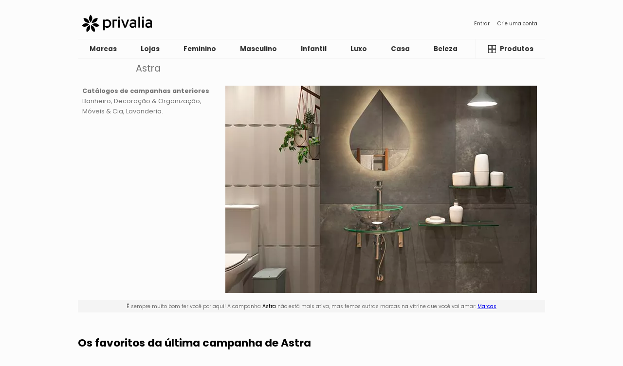

--- FILE ---
content_type: text/html; charset=UTF-8
request_url: https://br.privalia.com/showcase/view/campaign/astra
body_size: 7047
content:



<!DOCTYPE html>
<html lang="pt-BR">
<head>


    <link rel="preconnect" href="https://fonts.gstatic.com" crossorigin>
    <link rel="preconnect" href="https://fonts.googleapis.com" crossorigin>
    <link rel="preconnect" href="https://www.googletagmanager.com" crossorigin>
    <link rel="preconnect" href="https://www.google-analytics.com" crossorigin>
    <link rel="preconnect" href="//asset-br.prvstatic.com" crossorigin>
    <link rel="preconnect" href="//img-br.prvstatic.com" crossorigin>

    <link href="https://fonts.googleapis.com/css2?family=Poppins:wght@400;700&display=swap" rel="stylesheet">
    <link rel="stylesheet" href="//asset-br.prvstatic.com/front/get/cssfile/mobile~main.css?v=20260126093008">
    <meta name="viewport" content="width=device-width, initial-scale=1.0">
    <meta property="fb:app_id" content="2418399718268397"/>

    
            <meta charset="UTF-8">
<meta http-equiv="X-UA-Compatible" content="IE=edge">

<meta name="geo.region" content="BR" />
<meta name="resource-type" content="document" />
<meta content="global" name="distribution" />
<meta name="robots" content="index, follow" />
<meta name="GOOGLEBOT" content="index follow" />

<meta property="og:type" content="website" />
<meta property="og:url" content="https://br.mobile.privalia.com">
<meta property="og:title" content="PRIVALIA - O outlet online de moda e lifestyle Nº1 no Brasil" />
<meta property="og:image" content="https://br.privalia.com/front/get/img/img-logo.png" />
<meta property="og:site_name" content="PRIVALIA - Vendas online de moda e lifestyle com desconto." />
<meta property="og:description" content="Encontre ofertas das melhores marcas na Privalia com até 85% de desconto e frete grátis. Outlet de Moda Feminina, Masculina, Infantil, Casa e Viagem." />

<link lang="pt-BR" rel="alternate" type="application/rss+xml" title="https://br.privalia.com/conteudo/feed/" />

<meta name="google-site-verification" content="XTEGPeL1NIzwZJBVszoOZw6sgbw2k3R9kesUdyiXmNY" />
<meta name="p:domain_verify" content="033b27f25f3bce3e290c760ee5dba0a8"/>

<meta name="DC.Title" content="PRIVALIA - Vendas online de marcas de moda e lifestyle. Ofertas para mulheres, homens e crianças." />
<meta name="DC.Description" content="O outlet online Nº 1 no Brasil com as melhores ofertas em marcas de moda e lifestyle. Descontos de até 70%. Ofertas para mulheres, homens, crianças e para a casa." />
<meta name="DC.Keywords" content="Fashion, compra moda online, loja online, outlet, moda para mulheres, moda para homens, ofertas, marcas, descontos, Tommy Hilfiger, Ecko, Brinox, Cantão, Mormaii, Guess, Santa Lolla, Fila, Hering, Hope, Le Lis Blanc, Animale, Lez a Lez, Vide Bula, Arezzo, Schutz, Carmen Steffens, Tramontina, Lança Perfume, Canal, Levis, Artex & Santista, Opera Rock, Morena Rosa, Letage, Zoomp, Reserva, Dopping, Salinas, Puma, Cavalera, Calvin Klein, Polo Ralph Lauren, Lilica Ripilica, Valfrance, Mr Kitsch, Milon, Tigor T. Tigre, John John, Bulova." />

    <meta name="description" content="Encontre ofertas das melhores marcas na Privalia com até 85% de desconto e frete grátis. Outlet de Moda Feminina, Masculina, Infantil, Casa e Viagem." />
<meta name="keywords" content="Fashion, compra moda online, loja online, outlet, moda para mulheres, moda para homens, ofertas, marcas, descontos, Tommy Hilfiger, Ecko, Brinox, Cantão, Mormaii, Guess, Santa Lolla, Fila, Hering, Hope, Le Lis Blanc, Animale, Lez a Lez, Vide Bula, Arezzo, Schutz, Carmen Steffens, Tramontina, Lança Perfume, Canal, Levis, Artex & Santista, Opera Rock, Morena Rosa, Letage, Zoomp, Reserva, Dopping, Salinas, Puma, Cavalera, Calvin Klein, Polo Ralph Lauren, Lilica Ripilica, Valfrance, Mr Kitsch, Milon, Tigor T. Tigre, John John, Bulova." />
<meta itemprop="description" content="O outlet online nº 1 no Brasil com as melhores ofertas em marcas de moda e lifestyle. Descontos de até 70%. Ofertas para mulheres, homens, crianças e para a casa." />

<link lang="pt-BR" rel="media" type="application/rss+xml" title="http://www.youtube.com/user/PrivaliaBrasil/feed?filter=2" />

<meta name="medium" content="FASHION,MODA">
<meta name="Author" content="Privalia" />

<meta lang="pt-BR" name="Fashion, moda, desconto, loja online, outlet online, moda online, comprar moda online, ofertas, marcas." />
<meta name="Category" content="Fashion, moda, desconto, roupas, loja online, outlet online, moda online, comprar moda online, comprar roupas online, ofertas, marcas." />

<link hreflang="pt-BR" href="https://itunes.apple.com/es/app/privalia-mobile/id394874573" rel="MEDIA">
<link hreflang="pt-BR" href="https://play.google.com/store/apps/details?id=com.privalia.privalia" rel="MEDIA">

<link rel="alternate" media="handheld" hreflang="pt-BR" href="https://apps.apple.com/br/app/privalia-maior-outlet-online/id1499965998" />
<link rel="alternate" media="handheld" hreflang="pt-BR" href="https://play.google.com/store/apps/details?id=com.privalia.privalia" />
<link rel="alternate" media="handheld" href="http://m.youtube.com/user/PrivaliaBrasil/feed?filter=2&amp;desktop_uri=%2Fuser%2FPrivalia%2Ffeed%3Ffilter%3D2">

<link rel="alternate" media="only screen and (max-width: 640px)" href="http://m.youtube.com/user/PrivaliaBrasil/feed?filter=2&amp;desktop_uri=%2Fuser%2FPrivalia%2Ffeed%3Ffilter%3D2">

<link rel="shortlink" href='goo.gl/uLGv5g' />

<meta property="fb:app_id" content="103952233033861" /> <meta property="fb:app_id" content="218549051518031" /> 
<meta name="twitter:card" content="summary">
<meta name="twitter:site" content="@privalia_br">
<meta name="twitter:creator" content="@privalia_br">

<meta name="twitter:app:name:iphone" content="privalia"/>
<meta name="twitter:app:id:iphone" content="394874573"/>
<meta name="twitter:app:name:ipad" content="Privalia App"/>
<meta name="twitter:app:id:ipad" content="394874573"/>
<meta name="twitter:app:url:ipad" content="https://itunes.apple.com/es/app/privalia-mobile/id394874573"/>
<meta name="twitter:app:url:googleplay" content="https://play.google.com/store/apps/details?id=com.privalia.privalia"/>

<meta name="twitter:title" content="PRIVALIA - O outlet online de moda e lifestyle Nº1 no Brasil">
<meta name="twitter:description" content="Encontre ofertas das melhores marcas na Privalia com até 85% de desconto e frete grátis. Outlet de Moda Feminina, Masculina, Infantil, Casa e Viagem.">
<meta name="twitter:domain" content="https://twitter.com/Privalia_br">

<meta name="theme-color" content="white">

<meta name="apple-itunes-app" content="app-id=1499965998, app-argument=br.privalia.com">    
    <link rel="manifest" href="/manifest.json">    <link rel="canonical" href="https://br.privalia.com/showcase/view/campaign/astra" />
<title>Astra - PRIVALIA - O outlet online de moda e lifestyle Nº1 no Brasil</title></head><body><header class="header"><section class="header__top-container">
    <div class="header__top-logo">
        <a href="/" class="header__top-link" aria-label="Página principal Privalia">
            <svg class="icon-image header__logo-image">
                <title>Página principal Privalia</title>
                <use href="/images/theme/sprite.svg?v=20260126093008#icon-logo"></use>
            </svg>
            <svg class="icon-image header__logo-image full">
                <title>Página principal Privalia</title>
                <use href="/images/theme/sprite.svg?v=20260126093008#icon-logofull"></use>
            </svg>
        </a>
    </div>
            <nav class="header__nav-container" aria-label="access links">
            <a href="https://br.mobile.privalia.com/welcome/login/" class="header__top-link">
                Entrar
            </a>
            <a href="https://br.mobile.privalia.com/welcome/register" class="header__top-link">
                Crie uma conta
            </a>
        </nav>
    </section><section class="header__menu-container">
        <nav class="header__menu-classification-nav">
                    <a data-id="7" href="/showcase/view/vertical/marcas-privalia" class=" header__menu-classification-link">
                <h2>Marcas</h2>
            </a>
                    <a data-id="14" href="/showcase/view/vertical/lojas" class=" header__menu-classification-link">
                <h2>Lojas</h2>
            </a>
                    <a data-id="1" href="/showcase/view/vertical/moda-feminina" class=" header__menu-classification-link">
                <h2>Feminino</h2>
            </a>
                    <a data-id="2" href="/showcase/view/vertical/moda-masculina" class=" header__menu-classification-link">
                <h2>Masculino</h2>
            </a>
                    <a data-id="6" href="/showcase/view/vertical/moda-infantil" class=" header__menu-classification-link">
                <h2>Infantil</h2>
            </a>
                    <a data-id="16" href="/showcase/view/vertical/luxo" class=" header__menu-classification-link">
                <h2>Luxo</h2>
            </a>
                    <a data-id="4" href="/showcase/view/vertical/casa-e-decoracao" class=" header__menu-classification-link">
                <h2>Casa</h2>
            </a>
                    <a data-id="21" href="/showcase/view/vertical/beleza" class=" header__menu-classification-link">
                <h2>Beleza</h2>
            </a>
                    <a data-id="8" href="/showcase/view/vertical/liquida" class=" header__menu-classification-link">
                <h2>Liquida</h2>
            </a>
            </nav>
    <button class="header__menu-catalog-button " aria-label="Catálogo de produtos Privalia">
        <a href="/showcase/catalog/index">
            <svg class="icon-image header__menu-catalog-image">
                <title>Catálogo de produtos Privalia</title>
                <use href="/images/theme/sprite.svg?v=20260126093008#icon-catalog"></use>
            </svg>
            <span class="button-text">Produtos</span>
        </a>
    </button>
</section></header><main class="content"><section class="campaign">
    <header class="campaign__header">
        <h1 class="campaign__title">Astra</h1>
            </header>
    <picture class="campaign__image">
        <img width="400" height="275" loading="lazy" src="//img-br.prvstatic.com/front/get/photo/241154_-_images_-_960ximg-brand-mobile-image-campaign.jpg" alt="Astra">
            </picture>
    <article class="expired__info">
        <p>
            É sempre muito bom ter você por aqui! A campanha <span class="expired__campaign-name">Astra</span> não está mais ativa, mas temos outras marcas na vitrine que você vai amar: <a href="/">Marcas</a>
        </p>
    </article>
                <article class="campaign__products">
            <header class="campaign__products-title">
                <h2>Os favoritos da última campanha de Astra</h2>
            </header>
            <div class="campaign__products-carousel">
                <ul class="campaign__products-list">
                                            <li class="campaign__products-item">
                            <div class="product-card">
                                <div class="product-card__image">
                                    <img loading="lazy" src="//img-br.prvstatic.com/front/get/photo/241154_-_images_-_products_-_EPF-OR2_TRANSPARENCIA_-_ab1.jpg" alt="Espelho Orgânico<BR>- 0<BR>- 60x90cm">
                                </div>
                                <div class="product-card__content">
                                    <h3 class="product-card__name">Espelho Orgânico<BR>- 0<BR>- 60x90cm</h3>
                                </div>
                                                                    <script type="application/ld+json">
                                        {
              "@context": "https://schema.org",
              "@type": "Product",
              "description": "Espelho.Modelo Orgânico.Código Do Produto: EPF-OR2Medidas:Altura: 60cm x Largura: 90cmInstruções De Cuidado:Limpar com pano úmido.Secar em seguida.Não utilizar produtos químicos ou abrasivos.Garantia:Contra defeitos de fabricaçãoSAC:0800 160 5051",
              "name": "Espelho Orgânico- 0- 60x90cm",
              "image": "//img-br.prvstatic.com/front/get/photo/241154_-_images_-_products_-_EPF-OR2_TRANSPARENCIA_-_ab1.jpg",
              "offers": {
                "@type": "Offer",
                "availability": "https://schema.org/InStock",
                "price": "602",
                "priceCurrency": "BRL"
              }
            }
                                    </script>
                                                            </div>
                                                    </li>
                                            <li class="campaign__products-item">
                            <div class="product-card">
                                <div class="product-card__image">
                                    <img loading="lazy" src="//img-br.prvstatic.com/front/get/photo/241154_-_images_-_products_-_EPBF-S_UNICO_-_ab1.jpg" alt="Espelho Le Solei<BR>- 0<BR>- 60x80cm">
                                </div>
                                <div class="product-card__content">
                                    <h3 class="product-card__name">Espelho Le Solei<BR>- 0<BR>- 60x80cm</h3>
                                </div>
                                                                    <script type="application/ld+json">
                                        {
              "@context": "https://schema.org",
              "@type": "Product",
              "description": "Espelho.Modelo Le Solei.Detalhes de relevos.Código Do Produto: EPBF-SMedidas:Altura: 60cm x Largura: 80cmInstruções De Cuidado:Limpar com pano úmido.Secar em seguida.Não utilizar produtos químicos ou abrasivos.Garantia:Contra defeitos de fabricaçãoSAC:0800 160 5051",
              "name": "Espelho Le Solei- 0- 60x80cm",
              "image": "//img-br.prvstatic.com/front/get/photo/241154_-_images_-_products_-_EPBF-S_UNICO_-_ab1.jpg",
              "offers": {
                "@type": "Offer",
                "availability": "https://schema.org/InStock",
                "price": "610",
                "priceCurrency": "BRL"
              }
            }
                                    </script>
                                                            </div>
                                                    </li>
                                            <li class="campaign__products-item">
                            <div class="product-card">
                                <div class="product-card__image">
                                    <img loading="lazy" src="//img-br.prvstatic.com/front/get/photo/241154_-_images_-_products_-_EPB-O_TRANSPARENCIA_-_ab1.jpg" alt="Espelho Olga<BR>- 0<BR>- 55x44cm">
                                </div>
                                <div class="product-card__content">
                                    <h3 class="product-card__name">Espelho Olga<BR>- 0<BR>- 55x44cm</h3>
                                </div>
                                                                    <script type="application/ld+json">
                                        {
              "@context": "https://schema.org",
              "@type": "Product",
              "description": "Espelho.Modelo Olga.Código Do Produto: EPB-OMedidas:Altura: 55cm x Largura: 44cmInstruções De Cuidado:Limpar com pano úmido.Secar em seguida.Não utilizar produtos químicos ou abrasivos.Garantia:Contra defeitos de fabricaçãoSAC:0800 160 5051",
              "name": "Espelho Olga- 0- 55x44cm",
              "image": "//img-br.prvstatic.com/front/get/photo/241154_-_images_-_products_-_EPB-O_TRANSPARENCIA_-_ab1.jpg",
              "offers": {
                "@type": "Offer",
                "availability": "https://schema.org/InStock",
                "price": "312",
                "priceCurrency": "BRL"
              }
            }
                                    </script>
                                                            </div>
                                                    </li>
                                            <li class="campaign__products-item">
                            <div class="product-card">
                                <div class="product-card__image">
                                    <img loading="lazy" src="//img-br.prvstatic.com/front/get/photo/241154_-_images_-_products_-_EPFLF-LO_TRANSPARENCIA_-_ab1.jpg" alt="Espelho Lotus Com Led<BR>- 0<BR>- 59x79cm">
                                </div>
                                <div class="product-card__content">
                                    <h3 class="product-card__name">Espelho Lotus Com Led<BR>- 0<BR>- 59x79cm</h3>
                                </div>
                                                                    <script type="application/ld+json">
                                        {
              "@context": "https://schema.org",
              "@type": "Product",
              "description": "Espelho.Modelo Lotus.Possui led frontal.Código Do Produto: EPFLF-LOMedidas:Altura: 59cm x Largura: 79cmInstruções De Cuidado:Limpar com pano úmido.Secar em seguida.Não utilizar produtos químicos ou abrasivos.Garantia:Contra defeitos de fabricaçãoSAC:0800 160 5051",
              "name": "Espelho Lotus Com Led- 0- 59x79cm",
              "image": "//img-br.prvstatic.com/front/get/photo/241154_-_images_-_products_-_EPFLF-LO_TRANSPARENCIA_-_ab1.jpg",
              "offers": {
                "@type": "Offer",
                "availability": "https://schema.org/InStock",
                "price": "1265",
                "priceCurrency": "BRL"
              }
            }
                                    </script>
                                                            </div>
                                                    </li>
                                            <li class="campaign__products-item">
                            <div class="product-card">
                                <div class="product-card__image">
                                    <img loading="lazy" src="//img-br.prvstatic.com/front/get/photo/241154_-_images_-_products_-_EPD-DU1-PR_TRANSPARENCIA_-_ab1.jpg" alt="Espelho Duo<BR>- 0<BR>- Ø50cm">
                                </div>
                                <div class="product-card__content">
                                    <h3 class="product-card__name">Espelho Duo<BR>- 0<BR>- Ø50cm</h3>
                                </div>
                                                                    <script type="application/ld+json">
                                        {
              "@context": "https://schema.org",
              "@type": "Product",
              "description": "Espelho.Modelo Duo.Acompanha alça.Código Do Produto: EPD-DU1-PRMedidas:Diâmetro: 50cmInstruções De Cuidado:Limpar com pano úmido.Secar em seguida.Não utilizar produtos químicos ou abrasivos.Garantia:Contra defeitos de fabricaçãoSAC:0800 160 5051",
              "name": "Espelho Duo- 0- Ø50cm",
              "image": "//img-br.prvstatic.com/front/get/photo/241154_-_images_-_products_-_EPD-DU1-PR_TRANSPARENCIA_-_ab1.jpg",
              "offers": {
                "@type": "Offer",
                "availability": "https://schema.org/InStock",
                "price": "436",
                "priceCurrency": "BRL"
              }
            }
                                    </script>
                                                            </div>
                                                    </li>
                                            <li class="campaign__products-item">
                            <div class="product-card">
                                <div class="product-card__image">
                                    <img loading="lazy" src="//img-br.prvstatic.com/front/get/photo/241154_-_images_-_products_-_EPD-A60-PR_TRANSPARENCIA_-_ab1.jpg" alt="Espelho Athos<BR>- Preto<BR>- Ø60cm">
                                </div>
                                <div class="product-card__content">
                                    <h3 class="product-card__name">Espelho Athos<BR>- Preto<BR>- Ø60cm</h3>
                                </div>
                                                                    <script type="application/ld+json">
                                        {
              "@context": "https://schema.org",
              "@type": "Product",
              "description": "Espelho na cor preta.Modelo Athos.Código Do Produto: EPD-A60-PRMedidas:Diâmetro: 60cmInstruções De Cuidado:Limpar com pano úmido.Secar em seguida.Não utilizar produtos químicos ou abrasivos.Garantia:Contra defeitos de fabricaçãoSAC:0800 160 5051",
              "name": "Espelho Athos- Preto- Ø60cm",
              "image": "//img-br.prvstatic.com/front/get/photo/241154_-_images_-_products_-_EPD-A60-PR_TRANSPARENCIA_-_ab1.jpg",
              "offers": {
                "@type": "Offer",
                "availability": "https://schema.org/InStock",
                "price": "1249",
                "priceCurrency": "BRL"
              }
            }
                                    </script>
                                                            </div>
                                                    </li>
                                            <li class="campaign__products-item">
                            <div class="product-card">
                                <div class="product-card__image">
                                    <img loading="lazy" src="//img-br.prvstatic.com/front/get/photo/241154_-_images_-_products_-_EPFL-C_TRANSPARENCIA_-_ab1.jpg" alt="Espelho Camélia Com Led<BR>- 0<BR>- Ø50cm">
                                </div>
                                <div class="product-card__content">
                                    <h3 class="product-card__name">Espelho Camélia Com Led<BR>- 0<BR>- Ø50cm</h3>
                                </div>
                                                                    <script type="application/ld+json">
                                        {
              "@context": "https://schema.org",
              "@type": "Product",
              "description": "Espelho.Modelo Camélia.Possui led.Código Do Produto: EPFL-CMedidas:Diâmetro: 50cmInstruções De Cuidado:Limpar com pano úmido.Secar em seguida.Não utilizar produtos químicos ou abrasivos.Garantia:Contra defeitos de fabricaçãoSAC:0800 160 5051",
              "name": "Espelho Camélia Com Led- 0- Ø50cm",
              "image": "//img-br.prvstatic.com/front/get/photo/241154_-_images_-_products_-_EPFL-C_TRANSPARENCIA_-_ab1.jpg",
              "offers": {
                "@type": "Offer",
                "availability": "https://schema.org/InStock",
                "price": "853",
                "priceCurrency": "BRL"
              }
            }
                                    </script>
                                                            </div>
                                                    </li>
                                            <li class="campaign__products-item">
                            <div class="product-card">
                                <div class="product-card__image">
                                    <img loading="lazy" src="//img-br.prvstatic.com/front/get/photo/241154_-_images_-_products_-_EPBF-P_UNICO_-_ab1.jpg" alt="Espelho Le Perle<BR>- 0<BR>- 80x60cm">
                                </div>
                                <div class="product-card__content">
                                    <h3 class="product-card__name">Espelho Le Perle<BR>- 0<BR>- 80x60cm</h3>
                                </div>
                                                                    <script type="application/ld+json">
                                        {
              "@context": "https://schema.org",
              "@type": "Product",
              "description": "Espelho.Modelo Le Perle.Detalhes de relevos.Código Do Produto: EPBF-PMedidas:Altura: 80cm x Largura: 60cmInstruções De Cuidado:Limpar com pano úmido.Secar em seguida.Não utilizar produtos químicos ou abrasivos.Garantia:Contra defeitos de fabricaçãoSAC:0800 160 5051",
              "name": "Espelho Le Perle- 0- 80x60cm",
              "image": "//img-br.prvstatic.com/front/get/photo/241154_-_images_-_products_-_EPBF-P_UNICO_-_ab1.jpg",
              "offers": {
                "@type": "Offer",
                "availability": "https://schema.org/InStock",
                "price": "462",
                "priceCurrency": "BRL"
              }
            }
                                    </script>
                                                            </div>
                                                    </li>
                                            <li class="campaign__products-item">
                            <div class="product-card">
                                <div class="product-card__image">
                                    <img loading="lazy" src="//img-br.prvstatic.com/front/get/photo/241154_-_images_-_products_-_AV-ESP_TRANSPARENTE_-_ab1.jpg" alt="Espelheira Com Ventosa<BR>- Incolor">
                                </div>
                                <div class="product-card__content">
                                    <h3 class="product-card__name">Espelheira Com Ventosa<BR>- Incolor</h3>
                                </div>
                                                                    <script type="application/ld+json">
                                        {
              "@context": "https://schema.org",
              "@type": "Product",
              "description": "Espelheira incolor.Modelo com ventosas e compartimento para lâmina de barbear.Código Do Produto: AV-ESPInstruções De Cuidado:Limpar com pano úmido.Secar em seguida.Não utilizar produtos químicos ou abrasivos.Garantia:Contra defeitos de fabricaçãoSAC:0800 160 5051",
              "name": "Espelheira Com Ventosa- Incolor",
              "image": "//img-br.prvstatic.com/front/get/photo/241154_-_images_-_products_-_AV-ESP_TRANSPARENTE_-_ab1.jpg",
              "offers": {
                "@type": "Offer",
                "availability": "https://schema.org/InStock",
                "price": "101",
                "priceCurrency": "BRL"
              }
            }
                                    </script>
                                                            </div>
                                                    </li>
                                            <li class="campaign__products-item">
                            <div class="product-card">
                                <div class="product-card__image">
                                    <img loading="lazy" src="//img-br.prvstatic.com/front/get/photo/241154_-_images_-_products_-_KBAL-CB-SILV_PRATA_-_ab1.jpg" alt="Cabide<BR>- Prateado<BR>- 4x3,4x4,3cm">
                                </div>
                                <div class="product-card__content">
                                    <h3 class="product-card__name">Cabide<BR>- Prateado<BR>- 4x3,4x4,3cm</h3>
                                </div>
                                                                    <script type="application/ld+json">
                                        {
              "@context": "https://schema.org",
              "@type": "Product",
              "description": "Cabide na cor prateada.Modelo com acabamento anodizado.Código Do Produto: KBAL-CB-SILVMaterial:AlumínioMedidas:Altura: 4cm x Largura: 3,4cm x Profundidade: 4,3cmInstruções De Cuidado:Limpar com pano úmido.Secar em seguida.Não utilizar produtos químicos ou abrasivos.Informações Sobre Montagem:O produto necessita de fixação na parede.A Privalia não se responsabiliza pela montagem do produto.Garantia:Contra defeitos de fabricaçãoSAC:0800 160 5051",
              "name": "Cabide- Prateado- 4x3,4x4,3cm",
              "image": "//img-br.prvstatic.com/front/get/photo/241154_-_images_-_products_-_KBAL-CB-SILV_PRATA_-_ab1.jpg",
              "offers": {
                "@type": "Offer",
                "availability": "https://schema.org/InStock",
                "price": "34",
                "priceCurrency": "BRL"
              }
            }
                                    </script>
                                                            </div>
                                                    </li>
                                            <li class="campaign__products-item">
                            <div class="product-card">
                                <div class="product-card__image">
                                    <img loading="lazy" src="//img-br.prvstatic.com/front/get/photo/241154_-_images_-_products_-_KBAL-CB-PR-FOS_PRETO-FOSCO_-_ab1.jpg" alt="Cabide<BR>- Preto<BR>- 4x3,4x4,3cm">
                                </div>
                                <div class="product-card__content">
                                    <h3 class="product-card__name">Cabide<BR>- Preto<BR>- 4x3,4x4,3cm</h3>
                                </div>
                                                                    <script type="application/ld+json">
                                        {
              "@context": "https://schema.org",
              "@type": "Product",
              "description": "Cabide na cor preta.Modelo com acabamento anodizado.Código Do Produto: KBAL-CB-PR-FOSMaterial:AlumínioMedidas:Altura: 4cm x Largura: 3,4cm x Profundidade: 4,3cmInstruções De Cuidado:Limpar com pano úmido.Secar em seguida.Não utilizar produtos químicos ou abrasivos.Informações Sobre Montagem:O produto necessita de fixação na parede.A Privalia não se responsabiliza pela montagem do produto.Garantia:Contra defeitos de fabricaçãoSAC:0800 160 5051",
              "name": "Cabide- Preto- 4x3,4x4,3cm",
              "image": "//img-br.prvstatic.com/front/get/photo/241154_-_images_-_products_-_KBAL-CB-PR-FOS_PRETO-FOSCO_-_ab1.jpg",
              "offers": {
                "@type": "Offer",
                "availability": "https://schema.org/InStock",
                "price": "34",
                "priceCurrency": "BRL"
              }
            }
                                    </script>
                                                            </div>
                                                    </li>
                                            <li class="campaign__products-item">
                            <div class="product-card">
                                <div class="product-card__image">
                                    <img loading="lazy" src="//img-br.prvstatic.com/front/get/photo/241154_-_images_-_products_-_KBAL-MG-SILV_PRATA_-_ab1.jpg" alt="Cabide Triplo<BR>- Prateado<BR>- 4x44x21cm">
                                </div>
                                <div class="product-card__content">
                                    <h3 class="product-card__name">Cabide Triplo<BR>- Prateado<BR>- 4x44x21cm</h3>
                                </div>
                                                                    <script type="application/ld+json">
                                        {
              "@context": "https://schema.org",
              "@type": "Product",
              "description": "Cabide na cor prateada.Modelo triplo.Código Do Produto: KBAL-MG-SILVMaterial:AlumínioMedidas:Altura: 4cm x Largura: 44cm x Profundidade: 21cmInstruções De Cuidado:Limpar com pano úmido.Secar em seguida.Não utilizar produtos químicos ou abrasivos.Informações Sobre Montagem:O produto necessita de fixação na parede.A Privalia não se responsabiliza pela montagem do produto.Garantia:Contra defeitos de fabricaçãoSAC:0800 160 5051",
              "name": "Cabide Triplo- Prateado- 4x44x21cm",
              "image": "//img-br.prvstatic.com/front/get/photo/241154_-_images_-_products_-_KBAL-MG-SILV_PRATA_-_ab1.jpg",
              "offers": {
                "@type": "Offer",
                "availability": "https://schema.org/InStock",
                "price": "102",
                "priceCurrency": "BRL"
              }
            }
                                    </script>
                                                            </div>
                                                    </li>
                                            <li class="campaign__products-item">
                            <div class="product-card">
                                <div class="product-card__image">
                                    <img loading="lazy" src="//img-br.prvstatic.com/front/get/photo/241154_-_images_-_products_-_KBAL-MG-PR-FOS_PRETO-FOSCO_-_ab1.jpg" alt="Cabide Triplo<BR>- Preto<BR>- 4x44x21cm">
                                </div>
                                <div class="product-card__content">
                                    <h3 class="product-card__name">Cabide Triplo<BR>- Preto<BR>- 4x44x21cm</h3>
                                </div>
                                                                    <script type="application/ld+json">
                                        {
              "@context": "https://schema.org",
              "@type": "Product",
              "description": "Cabide na cor preta.Modelo triplo.Código Do Produto: KBAL-MG-PR-FOSMaterial:AlumínioMedidas:Altura: 4cm x Largura: 44cm x Profundidade: 21cmInstruções De Cuidado:Limpar com pano úmido.Secar em seguida.Não utilizar produtos químicos ou abrasivos.Informações Sobre Montagem:O produto necessita de fixação na parede.A Privalia não se responsabiliza pela montagem do produto.Garantia:Contra defeitos de fabricaçãoSAC:0800 160 5051",
              "name": "Cabide Triplo- Preto- 4x44x21cm",
              "image": "//img-br.prvstatic.com/front/get/photo/241154_-_images_-_products_-_KBAL-MG-PR-FOS_PRETO-FOSCO_-_ab1.jpg",
              "offers": {
                "@type": "Offer",
                "availability": "https://schema.org/InStock",
                "price": "102",
                "priceCurrency": "BRL"
              }
            }
                                    </script>
                                                            </div>
                                                    </li>
                                            <li class="campaign__products-item">
                            <div class="product-card">
                                <div class="product-card__image">
                                    <img loading="lazy" src="//img-br.prvstatic.com/front/get/photo/241154_-_images_-_products_-_BF2-BR1_BRANCO_-_ab1.jpg" alt="Mini Banqueta<BR>- Branca<BR>- 20x30x30cm">
                                </div>
                                <div class="product-card__content">
                                    <h3 class="product-card__name">Mini Banqueta<BR>- Branca<BR>- 20x30x30cm</h3>
                                </div>
                                                                    <script type="application/ld+json">
                                        {
              "@context": "https://schema.org",
              "@type": "Product",
              "description": "Mini Banqueta na cor branca.Código Do Produto: BF2-BR1Medidas:Altura: 20cm x Largura: 30cm x Profundidade: 30cmInstruções De Cuidado:Limpar com pano úmido.Secar em seguida.Não utilizar produtos químicos ou abrasivos.Garantia:Contra defeitos de fabricaçãoSAC:0800 160 5051",
              "name": "Mini Banqueta- Branca- 20x30x30cm",
              "image": "//img-br.prvstatic.com/front/get/photo/241154_-_images_-_products_-_BF2-BR1_BRANCO_-_ab1.jpg",
              "offers": {
                "@type": "Offer",
                "availability": "https://schema.org/InStock",
                "price": "88",
                "priceCurrency": "BRL"
              }
            }
                                    </script>
                                                            </div>
                                                    </li>
                                            <li class="campaign__products-item">
                            <div class="product-card">
                                <div class="product-card__image">
                                    <img loading="lazy" src="//img-br.prvstatic.com/front/get/photo/241154_-_images_-_products_-_BF2-PR1_PRETO_-_ab1.jpg" alt="Mini Banqueta<BR>- Preta<BR>- 20x30x30cm">
                                </div>
                                <div class="product-card__content">
                                    <h3 class="product-card__name">Mini Banqueta<BR>- Preta<BR>- 20x30x30cm</h3>
                                </div>
                                                                    <script type="application/ld+json">
                                        {
              "@context": "https://schema.org",
              "@type": "Product",
              "description": "Mini Banqueta na cor preta.Código Do Produto: BF2-PR1Medidas:Altura: 20cm x Largura: 30cm x Profundidade: 30cmInstruções De Cuidado:Limpar com pano úmido.Secar em seguida.Não utilizar produtos químicos ou abrasivos.Garantia:Contra defeitos de fabricaçãoSAC:0800 160 5051",
              "name": "Mini Banqueta- Preta- 20x30x30cm",
              "image": "//img-br.prvstatic.com/front/get/photo/241154_-_images_-_products_-_BF2-PR1_PRETO_-_ab1.jpg",
              "offers": {
                "@type": "Offer",
                "availability": "https://schema.org/InStock",
                "price": "88",
                "priceCurrency": "BRL"
              }
            }
                                    </script>
                                                            </div>
                                                    </li>
                                            <li class="campaign__products-item">
                            <div class="product-card">
                                <div class="product-card__image">
                                    <img loading="lazy" src="//img-br.prvstatic.com/front/get/photo/241154_-_images_-_products_-_BF3-BR1_BRANCO_-_ab1.jpg" alt="Banqueta<BR>- Branca<BR>- 41,3x34x34cm">
                                </div>
                                <div class="product-card__content">
                                    <h3 class="product-card__name">Banqueta<BR>- Branca<BR>- 41,3x34x34cm</h3>
                                </div>
                                                                    <script type="application/ld+json">
                                        {
              "@context": "https://schema.org",
              "@type": "Product",
              "description": "Banqueta na cor branca.Código Do Produto: BF3-BR1Medidas:Altura: 41,3cm x Largura: 34cm x Profundidade: 34cmInstruções De Cuidado:Limpar com pano úmido.Secar em seguida.Não utilizar produtos químicos ou abrasivos.Garantia:Contra defeitos de fabricaçãoSAC:0800 160 5051",
              "name": "Banqueta- Branca- 41,3x34x34cm",
              "image": "//img-br.prvstatic.com/front/get/photo/241154_-_images_-_products_-_BF3-BR1_BRANCO_-_ab1.jpg",
              "offers": {
                "@type": "Offer",
                "availability": "https://schema.org/InStock",
                "price": "108",
                "priceCurrency": "BRL"
              }
            }
                                    </script>
                                                            </div>
                                                    </li>
                                            <li class="campaign__products-item">
                            <div class="product-card">
                                <div class="product-card__image">
                                    <img loading="lazy" src="//img-br.prvstatic.com/front/get/photo/241154_-_images_-_products_-_CADE-5_UNICO_-_ab1.jpg" alt="Cadeira Multiuso<BR>- Prateada & Preta">
                                </div>
                                <div class="product-card__content">
                                    <h3 class="product-card__name">Cadeira Multiuso<BR>- Prateada & Preta</h3>
                                </div>
                                                                    <script type="application/ld+json">
                                        {
              "@context": "https://schema.org",
              "@type": "Product",
              "description": "Cadeira nas cores prateada e preta.Modelo multiuso, podendo ser utilizado de até 5 formas diferentes.Acompanha balde coletor removível.Código Do Produto: CADE-5Instruções De Cuidado:Limpar com pano úmido.Secar em seguida.Não utilizar produtos químicos ou abrasivos.Garantia:Contra defeitos de fabricaçãoSAC:0800 160 5051",
              "name": "Cadeira Multiuso- Prateada & Preta",
              "image": "//img-br.prvstatic.com/front/get/photo/241154_-_images_-_products_-_CADE-5_UNICO_-_ab1.jpg",
              "offers": {
                "@type": "Offer",
                "availability": "https://schema.org/InStock",
                "price": "1833",
                "priceCurrency": "BRL"
              }
            }
                                    </script>
                                                            </div>
                                                    </li>
                                            <li class="campaign__products-item">
                            <div class="product-card">
                                <div class="product-card__image">
                                    <img loading="lazy" src="//img-br.prvstatic.com/front/get/photo/241154_-_images_-_products_-_PVC15R_TRANSPARENCIA_-_ab1.jpg" alt="Prateleira Para Canto<BR>- Incolor<BR>- 1,9x15x15cm">
                                </div>
                                <div class="product-card__content">
                                    <h3 class="product-card__name">Prateleira Para Canto<BR>- Incolor<BR>- 1,9x15x15cm</h3>
                                </div>
                                                                    <script type="application/ld+json">
                                        {
              "@context": "https://schema.org",
              "@type": "Product",
              "description": "Prateleira para canto incolor.Código Do Produto: PVC15RMaterial:VidroMedidas:Altura: 1,9cm x Largura: 15cm x Profundidade: 15cmInstruções De Cuidado:Limpar com pano úmido.Secar em seguida.Não utilizar produtos químicos ou abrasivos.Informações Sobre Montagem:O produto necessita de fixação na parede.A Privalia não se responsabiliza pela montagem do produto.Garantia:Contra defeitos de fabricaçãoSAC:0800 160 5051",
              "name": "Prateleira Para Canto- Incolor- 1,9x15x15cm",
              "image": "//img-br.prvstatic.com/front/get/photo/241154_-_images_-_products_-_PVC15R_TRANSPARENCIA_-_ab1.jpg",
              "offers": {
                "@type": "Offer",
                "availability": "https://schema.org/InStock",
                "price": "70",
                "priceCurrency": "BRL"
              }
            }
                                    </script>
                                                            </div>
                                                    </li>
                                            <li class="campaign__products-item">
                            <div class="product-card">
                                <div class="product-card__image">
                                    <img loading="lazy" src="//img-br.prvstatic.com/front/get/photo/241154_-_images_-_products_-_PVC20R_TRANSPARENCIA_-_ab1.jpg" alt="Prateleira Para Canto<BR>- Incolor<BR>- 1,9x20x20cm">
                                </div>
                                <div class="product-card__content">
                                    <h3 class="product-card__name">Prateleira Para Canto<BR>- Incolor<BR>- 1,9x20x20cm</h3>
                                </div>
                                                                    <script type="application/ld+json">
                                        {
              "@context": "https://schema.org",
              "@type": "Product",
              "description": "Prateleira para canto incolor.Código Do Produto: PVC20RMaterial:VidroMedidas:Altura: 1,9cm x Largura: 20cm x Profundidade: 20cmInstruções De Cuidado:Limpar com pano úmido.Secar em seguida.Não utilizar produtos químicos ou abrasivos.Informações Sobre Montagem:O produto necessita de fixação na parede.A Privalia não se responsabiliza pela montagem do produto.Garantia:Contra defeitos de fabricaçãoSAC:0800 160 5051",
              "name": "Prateleira Para Canto- Incolor- 1,9x20x20cm",
              "image": "//img-br.prvstatic.com/front/get/photo/241154_-_images_-_products_-_PVC20R_TRANSPARENCIA_-_ab1.jpg",
              "offers": {
                "@type": "Offer",
                "availability": "https://schema.org/InStock",
                "price": "85",
                "priceCurrency": "BRL"
              }
            }
                                    </script>
                                                            </div>
                                                    </li>
                                            <li class="campaign__products-item">
                            <div class="product-card">
                                <div class="product-card__image">
                                    <img loading="lazy" src="//img-br.prvstatic.com/front/get/photo/241154_-_images_-_products_-_PVC25R_TRANSPARENCIA_-_ab1.jpg" alt="Prateleira Para Canto<BR>- Incolor<BR>- 1,9x25x25cm">
                                </div>
                                <div class="product-card__content">
                                    <h3 class="product-card__name">Prateleira Para Canto<BR>- Incolor<BR>- 1,9x25x25cm</h3>
                                </div>
                                                                    <script type="application/ld+json">
                                        {
              "@context": "https://schema.org",
              "@type": "Product",
              "description": "Prateleira para canto incolor.Código Do Produto: PVC25RMaterial:VidroMedidas:Altura: 1,9cm x Largura: 25cm x Profundidade: 25cmInstruções De Cuidado:Limpar com pano úmido.Secar em seguida.Não utilizar produtos químicos ou abrasivos.Informações Sobre Montagem:O produto necessita de fixação na parede.A Privalia não se responsabiliza pela montagem do produto.Garantia:Contra defeitos de fabricaçãoSAC:0800 160 5051",
              "name": "Prateleira Para Canto- Incolor- 1,9x25x25cm",
              "image": "//img-br.prvstatic.com/front/get/photo/241154_-_images_-_products_-_PVC25R_TRANSPARENCIA_-_ab1.jpg",
              "offers": {
                "@type": "Offer",
                "availability": "https://schema.org/InStock",
                "price": "105",
                "priceCurrency": "BRL"
              }
            }
                                    </script>
                                                            </div>
                                                    </li>
                                    </ul>
            </div>
        </article>
            <article class="expired__categories">
        <header  class="expired__categories-header">
            Catálogos de campanhas anteriores
        </header>
        <ul  class="expired__categories-list">
                            <li class="expired__categories-name">Banheiro</li>
                            <li class="expired__categories-name">Decoração & Organização</li>
                            <li class="expired__categories-name">Móveis & Cia</li>
                            <li class="expired__categories-name">Lavanderia</li>
                    </ul>
    </article>
                <article class="brands__active">
            <header class="brands__active-header">
                Campanhas com classificações parecidas com a que você gostou
            </header>
            <ul class="brands__active-list">
                                    <li class="brands__active-logo">
                        <a href="/showcase/view/campaign/milon" class="brands__active-link">
                                                        <img loading="lazy" src="//img-br.prvstatic.com/front/get/photo/278026_-_images_-_960ximg-top-menu-brand.png" alt="Milon" />
                        </a>
                    </li>
                                    <li class="brands__active-logo">
                        <a href="/showcase/view/campaign/lez-a-lez" class="brands__active-link">
                                                        <img loading="lazy" src="//img-br.prvstatic.com/front/get/photo/267074_-_images_-_960ximg-top-menu-brand.png" alt="Lez a Lez" />
                        </a>
                    </li>
                                    <li class="brands__active-logo">
                        <a href="/showcase/view/campaign/luz-da-lua" class="brands__active-link">
                                                        <img loading="lazy" src="//img-br.prvstatic.com/front/get/photo/273973_-_images_-_960ximg-top-menu-brand.png" alt="Luz da Lua" />
                        </a>
                    </li>
                                    <li class="brands__active-logo">
                        <a href="/showcase/view/campaign/highstil-collection" class="brands__active-link">
                                                        <img loading="lazy" src="//img-br.prvstatic.com/front/get/photo/274474_-_images_-_960ximg-top-menu-brand.png" alt="Highstil Collection" />
                        </a>
                    </li>
                                    <li class="brands__active-logo">
                        <a href="/showcase/view/campaign/hering" class="brands__active-link">
                                                        <img loading="lazy" src="//img-br.prvstatic.com/front/get/photo/275059_-_images_-_960ximg-top-menu-brand.png" alt="Hering" />
                        </a>
                    </li>
                            </ul>
        </article>
    </section></main><footer class="footer"><header class="footer__nav">
    <nav class="footer__nav-links" aria-label="native apps links">
        <ul class="footer__nav-links-apps">
            <li class="footer__nav-links-item">
                <a href="https://app.adjust.com/zoso3s9" class="footer__nav-link">
                    <svg class="icon-image footer__nav-link-image">
                        <use href="/images/theme/sprite.svg?v=20260126093008#icon-ios"></use>
                    </svg>
                    iOS
                </a>
            </li>
            <li class="footer__nav-links-item">
                <a href="https://app.adjust.com/zoso3s9" class="footer__nav-link">
                    <svg class="icon-image footer__nav-link-image">
                        <use href="/images/theme/sprite.svg?v=20260126093008#icon-android"></use>
                    </svg>
                    Android
                </a>
            </li>
        </ul>
        <ul class="footer__nav-links-social">
            <li class="footer__nav-links-item">
                <a href="https://www.facebook.com/privaliabrasil" class="footer__nav-link" aria-label="Privalia Brasil no Facebook">
                    <svg class="icon-image footer__nav-link-image">
                        <title>Privalia Brasil no Facebook</title>
                        <use href="/images/theme/sprite.svg?v=20260126093008#icon-facebook"></use>
                    </svg>
                </a>
            </li>
            <li class="footer__nav-links-item">
                <a href="https://twitter.com/privalia_br" class="footer__nav-link" aria-label="Privalia Brasil no Twitter (X)">
                    <svg class="icon-image footer__nav-link-image">
                        <title>Privalia Brasil no Twitter (X)</title>
                        <use href="/images/theme/sprite.svg?v=20260126093008#icon-twitter"></use>
                    </svg>
                </a>
            </li>
            <li class="footer__nav-links-item">
                <a href="https://www.instagram.com/privalia_br" class="footer__nav-link" aria-label="Privalia Brasil no Instagram">
                    <svg class="icon-image footer__nav-link-image">
                        <title>Privalia Brasil no Instagram</title>
                        <use href="/images/theme/sprite.svg?v=20260126093008#icon-instagram"></use>
                    </svg>
                </a>
            </li>
            <li class="footer__nav-links-item">
                <a href="https://br.privalia.com/conteudo/" class="footer__nav-link" aria-label="Blog e Conteúdos Privalia">
                    <svg class="icon-image footer__nav-link-image">
                        <title>Blog e Conteúdos Privalia</title>
                        <use href="/images/theme/sprite.svg?v=20260126093008#icon-blog"></use>
                    </svg>
                </a>
            </li>
            <li class="footer__nav-links-item">
                <a href="https://www.youtube.com/user/PrivaliaBrasil?sub_confirmation=1" class="footer__nav-link" aria-label="Privalia Brasil no YouTube">
                    <svg class="icon-image footer__nav-link-image">
                        <title>Privalia Brasil no YouTube</title>
                        <use href="/images/theme/sprite.svg?v=20260126093008#icon-youtube"></use>
                    </svg>
                </a>
            </li>
            <li class="footer__nav-links-item">
                <a href="https://www.linkedin.com/company/privalia" class="footer__nav-link" aria-label="Privalia Brasil no LinkedIn">
                    <svg class="icon-image footer__nav-link-image">
                        <title>Privalia Brasil no LinkedIn</title>
                        <use href="/images/theme/sprite.svg?v=20260126093008#icon-linkedin"></use>
                    </svg>
                </a>
            </li>
        </ul>
    </nav>
    <nav class="footer__nav-menu" aria-label="about Privalia links">
        <section class="footer__nav-menu-section">
            <input type="checkbox" name="radiofooter1" id="radiofooter1" class="footer__nav-menu-input">
            <label for="radiofooter1">
                <h2>Sobre a Privalia</h2>
                <svg class="icon-image header__logo-image">
                    <use href="/images/theme/sprite.svg?v=20260126093008#icon-arrow_right"></use>
                </svg>
            </label>
            <ul class="footer__nav-links-menu">
                <li class="footer__nav-menu-item">
                    <a href="https://br.mobile.privalia.com/welcome/about" class="footer__nav-link">
                        <h3>O que é a Privalia?</h3>
                    </a>
                </li>
                <li class="footer__nav-menu-item">
                    <a href="https://br.mobile.privalia.com/welcome/privacy" target="_blank" class="footer__nav-link">
                        <h3>Privacidade e Cookies</h3>
                    </a>
                </li>
                <li class="footer__nav-menu-item">
                    <a href="https://br.mobile.privalia.com/welcome/terms" target="_blank" class="footer__nav-link">
                        <h3>Condições de uso</h3>
                    </a>
                </li>
            </ul>
        </section>
    </nav>
    </header>
<footer class="footer__info ">
            <h3>
            Encontre ofertas das melhores marcas na Privalia com até 85% de desconto e frete grátis. Outlet de Moda Feminina, Masculina, Infantil, Casa e Viagem.
        </h3>
        <p>
        Copyright © Privalia Brasil S.A. 2008-2026
    </p>
    <p>
        Av Prof Alceu Maynard de Araújo, 698<br>CEP 04726-160 - São Paulo/SP – CNPJ 10.464.223/0001-63
    </p>
    <script type="application/ld+json">
        {"@context":"https://schema.org","@type":"Organization","address":{"@type":"PostalAddress","addressLocality":"SP","postalCode":"04726-160","streetAddress":"Av Prof Alceu Maynard de Araújo, 698"},"name":"Privalia Brasil","telephone":"(11) 2159-0183","url":"https://br.privalia.com","contactPoint":[{"@type":"ContactPoint","telephone":"(11) 2159-0183","contactType":"customer service"}],"interactionStatistic":[{"@type":"InteractionCounter","interactionService":{"@type":"WebSite","name":"Facebook","url":"https://www.facebook.com/privaliabrasil"},"interactionType":"https://schema.org/LikeAction","userInteractionCount":"7965040"},{"@type":"InteractionCounter","interactionService":{"@type":"WebSite","name":"Twitter","url":"https://twitter.com/privalia_br"},"interactionType":"https://schema.org/FollowAction","userInteractionCount":"33407000"}],"aggregateRating":{"@type":"AggregateRating","ratingValue":"4.6","reviewCount":"4776"},"serviceArea":{"@type":"AdministrativeArea","name":"Brazil"}}
    </script>
</footer></footer><!-- Google Tag Manager -->
<script>
    
    window.dataLayer = window.dataLayer || [];
    window.dataLayer.push({
        'ga_page': '/public/expired'
    });
    
</script>
<script async>
    
    (function(w,d,s,l,i){w[l]=w[l]||[];w[l].push({'gtm.start':
            new Date().getTime(),event:'gtm.js'});var f=d.getElementsByTagName(s)[0],
        j=d.createElement(s),dl=l!=='dataLayer'?'&l='+l:'';j.async=true;j.src=
        'https://www.googletagmanager.com/gtm.js?id='+i+dl;f.parentNode.insertBefore(j,f);
    })(window,document,'script','dataLayer','GTM-TP7QJJK');
    
</script>
<!-- End Google Tag Manager --><script>(function(){function c(){var b=a.contentDocument||a.contentWindow.document;if(b){var d=b.createElement('script');d.innerHTML="window.__CF$cv$params={r:'9c41bf6cbb925c4f',t:'MTc2OTQ0ODcyNi4wMDAwMDA='};var a=document.createElement('script');a.nonce='';a.src='/cdn-cgi/challenge-platform/scripts/jsd/main.js';document.getElementsByTagName('head')[0].appendChild(a);";b.getElementsByTagName('head')[0].appendChild(d)}}if(document.body){var a=document.createElement('iframe');a.height=1;a.width=1;a.style.position='absolute';a.style.top=0;a.style.left=0;a.style.border='none';a.style.visibility='hidden';document.body.appendChild(a);if('loading'!==document.readyState)c();else if(window.addEventListener)document.addEventListener('DOMContentLoaded',c);else{var e=document.onreadystatechange||function(){};document.onreadystatechange=function(b){e(b);'loading'!==document.readyState&&(document.onreadystatechange=e,c())}}}})();</script><script defer src="https://static.cloudflareinsights.com/beacon.min.js/vcd15cbe7772f49c399c6a5babf22c1241717689176015" integrity="sha512-ZpsOmlRQV6y907TI0dKBHq9Md29nnaEIPlkf84rnaERnq6zvWvPUqr2ft8M1aS28oN72PdrCzSjY4U6VaAw1EQ==" data-cf-beacon='{"rayId":"9c41bf6cbb925c4f","version":"2025.9.1","serverTiming":{"name":{"cfExtPri":true,"cfEdge":true,"cfOrigin":true,"cfL4":true,"cfSpeedBrain":true,"cfCacheStatus":true}},"token":"a8bae575a07a40d5a0854ad8d0057994","b":1}' crossorigin="anonymous"></script>
</body>
</html>

